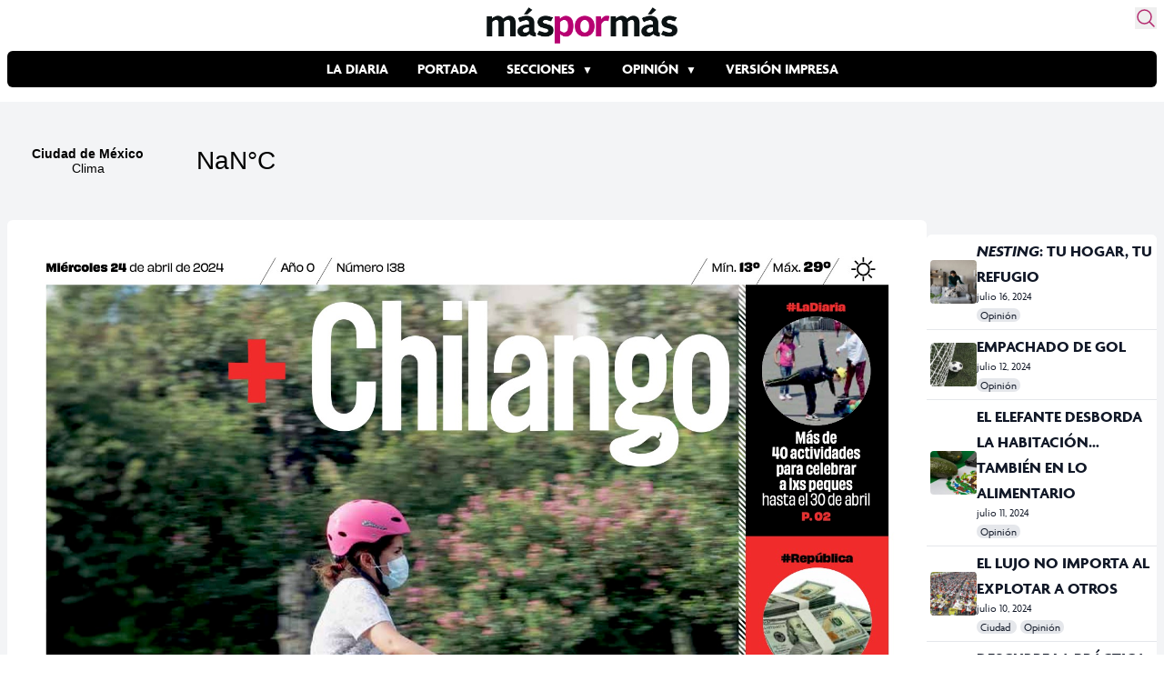

--- FILE ---
content_type: text/html; charset=utf-8
request_url: https://www.google.com/recaptcha/api2/aframe
body_size: 260
content:
<!DOCTYPE HTML><html><head><meta http-equiv="content-type" content="text/html; charset=UTF-8"></head><body><script nonce="Yf7PW4MCp_C7Fk0KHHXktA">/** Anti-fraud and anti-abuse applications only. See google.com/recaptcha */ try{var clients={'sodar':'https://pagead2.googlesyndication.com/pagead/sodar?'};window.addEventListener("message",function(a){try{if(a.source===window.parent){var b=JSON.parse(a.data);var c=clients[b['id']];if(c){var d=document.createElement('img');d.src=c+b['params']+'&rc='+(localStorage.getItem("rc::a")?sessionStorage.getItem("rc::b"):"");window.document.body.appendChild(d);sessionStorage.setItem("rc::e",parseInt(sessionStorage.getItem("rc::e")||0)+1);localStorage.setItem("rc::h",'1769021149042');}}}catch(b){}});window.parent.postMessage("_grecaptcha_ready", "*");}catch(b){}</script></body></html>